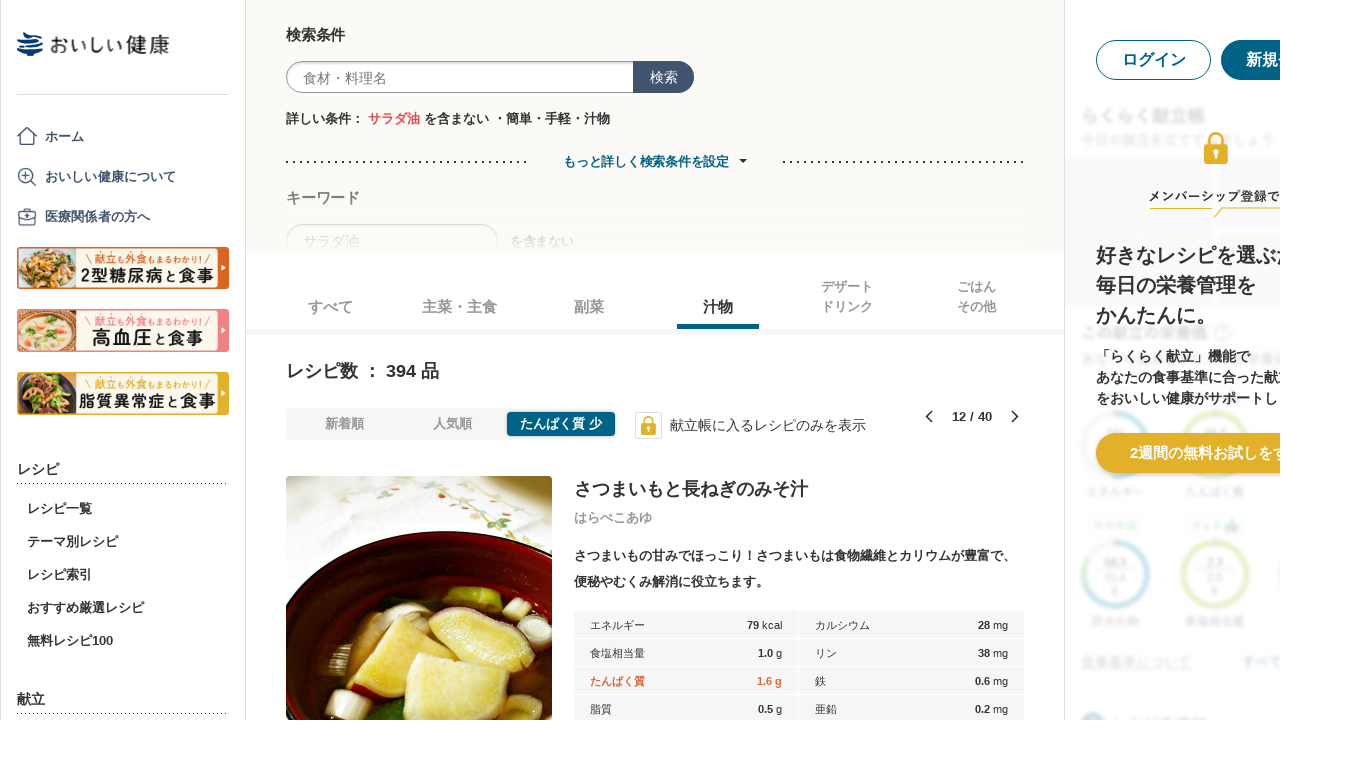

--- FILE ---
content_type: text/html; charset=utf-8
request_url: https://www.google.com/recaptcha/api2/aframe
body_size: 147
content:
<!DOCTYPE HTML><html><head><meta http-equiv="content-type" content="text/html; charset=UTF-8"></head><body><script nonce="MmQGuOzypmw62tOqubvfmw">/** Anti-fraud and anti-abuse applications only. See google.com/recaptcha */ try{var clients={'sodar':'https://pagead2.googlesyndication.com/pagead/sodar?'};window.addEventListener("message",function(a){try{if(a.source===window.parent){var b=JSON.parse(a.data);var c=clients[b['id']];if(c){var d=document.createElement('img');d.src=c+b['params']+'&rc='+(localStorage.getItem("rc::a")?sessionStorage.getItem("rc::b"):"");window.document.body.appendChild(d);sessionStorage.setItem("rc::e",parseInt(sessionStorage.getItem("rc::e")||0)+1);localStorage.setItem("rc::h",'1768834951080');}}}catch(b){}});window.parent.postMessage("_grecaptcha_ready", "*");}catch(b){}</script></body></html>